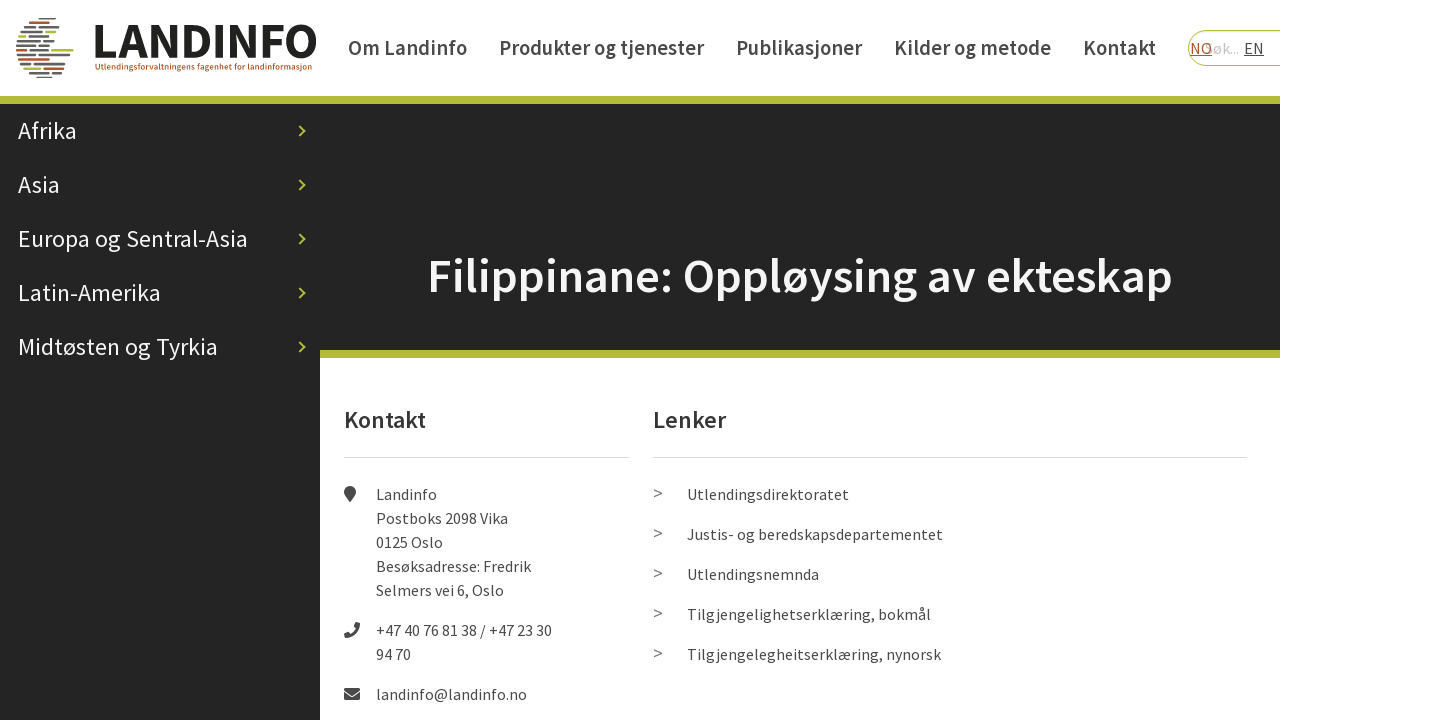

--- FILE ---
content_type: text/html; charset=UTF-8
request_url: https://landinfo.no/publikasjon/filippinane-opploysing-av-ekteskap/
body_size: 7769
content:
<!DOCTYPE html>
<html lang="nb-NO" class="no-js no-svg">
<head>
    <!-- Google Tag Manager -->
    <script>(function(w,d,s,l,i){w[l]=w[l]||[];w[l].push({'gtm.start':
    new Date().getTime(),event:'gtm.js'});var f=d.getElementsByTagName(s)[0],
    j=d.createElement(s),dl=l!='dataLayer'?'&l='+l:'';j.async=true;j.src=
    'https://www.googletagmanager.com/gtm.js?id='+i+dl;f.parentNode.insertBefore(j,f);
    })(window,document,'script','dataLayer','GTM-PF2ZRW');</script>
    <!-- End Google Tag Manager -->
    <meta charset="UTF-8">
    <meta name="viewport" content="width=device-width, initial-scale=1">
    <link rel="profile" href="http://gmpg.org/xfn/11">

    <!-- META-->
	
<!-- Title / Meta-->
<title>Landinfo | Filippinane: Oppløysing av ekteskap</title>
<meta name="description" content=""/>

<!-- Schema.org markup for Google+ -->
<meta itemprop="name" content="Filippinane: Oppløysing av ekteskap">
<meta itemprop="description" content="">
<meta itemprop="image" content="">

<!-- Open Graph data -->
<meta property="og:title" content="Landinfo | Filippinane: Oppløysing av ekteskap"/>
<meta property="og:type" content="article"/>
<meta property="og:url" content="https://landinfo.no/publikasjon/filippinane-opploysing-av-ekteskap/"/>
<meta property="og:image" content=""/>
<meta property="og:description" content=""/>
<meta property="og:site_name" content="Landinfo.no"/>
<!--<meta property="article:published_time" content="--><!--"/>-->
<!--<meta property="article:modified_time" content="--><!--"/>-->
<!--<meta property="article:section" content="Home"/>-->
<!--<meta property="article:tag" content="Article Tag"/>-->
<!--<meta property="fb:admins" content="Facebook numberic ID"/>-->

    <!-- Pace loading needs to be loaded before body -->
    <!--    <script src="https://cdnjs.cloudflare.com/ajax/libs/pace/1.0.2/pace.min.js"></script>-->

	<meta name='robots' content='max-image-preview:large' />
	<style>img:is([sizes="auto" i], [sizes^="auto," i]) { contain-intrinsic-size: 3000px 1500px }</style>
	<link rel="alternate" href="https://landinfo.no/publikasjon/filippinane-opploysing-av-ekteskap/" hreflang="nb" />
<link rel="alternate" href="https://landinfo.no/en/publikasjon/filippinane-opploysing-av-ekteskap-2/" hreflang="en" />
<link rel='dns-prefetch' href='//use.fontawesome.com' />
<link rel='dns-prefetch' href='//fonts.googleapis.com' />
<link rel='stylesheet' id='wp-block-library-css' href='https://landinfo.no/wp-includes/css/dist/block-library/style.min.css?ver=6.8.3' type='text/css' media='all' />
<style id='classic-theme-styles-inline-css' type='text/css'>
/*! This file is auto-generated */
.wp-block-button__link{color:#fff;background-color:#32373c;border-radius:9999px;box-shadow:none;text-decoration:none;padding:calc(.667em + 2px) calc(1.333em + 2px);font-size:1.125em}.wp-block-file__button{background:#32373c;color:#fff;text-decoration:none}
</style>
<style id='global-styles-inline-css' type='text/css'>
:root{--wp--preset--aspect-ratio--square: 1;--wp--preset--aspect-ratio--4-3: 4/3;--wp--preset--aspect-ratio--3-4: 3/4;--wp--preset--aspect-ratio--3-2: 3/2;--wp--preset--aspect-ratio--2-3: 2/3;--wp--preset--aspect-ratio--16-9: 16/9;--wp--preset--aspect-ratio--9-16: 9/16;--wp--preset--color--black: #000000;--wp--preset--color--cyan-bluish-gray: #abb8c3;--wp--preset--color--white: #ffffff;--wp--preset--color--pale-pink: #f78da7;--wp--preset--color--vivid-red: #cf2e2e;--wp--preset--color--luminous-vivid-orange: #ff6900;--wp--preset--color--luminous-vivid-amber: #fcb900;--wp--preset--color--light-green-cyan: #7bdcb5;--wp--preset--color--vivid-green-cyan: #00d084;--wp--preset--color--pale-cyan-blue: #8ed1fc;--wp--preset--color--vivid-cyan-blue: #0693e3;--wp--preset--color--vivid-purple: #9b51e0;--wp--preset--gradient--vivid-cyan-blue-to-vivid-purple: linear-gradient(135deg,rgba(6,147,227,1) 0%,rgb(155,81,224) 100%);--wp--preset--gradient--light-green-cyan-to-vivid-green-cyan: linear-gradient(135deg,rgb(122,220,180) 0%,rgb(0,208,130) 100%);--wp--preset--gradient--luminous-vivid-amber-to-luminous-vivid-orange: linear-gradient(135deg,rgba(252,185,0,1) 0%,rgba(255,105,0,1) 100%);--wp--preset--gradient--luminous-vivid-orange-to-vivid-red: linear-gradient(135deg,rgba(255,105,0,1) 0%,rgb(207,46,46) 100%);--wp--preset--gradient--very-light-gray-to-cyan-bluish-gray: linear-gradient(135deg,rgb(238,238,238) 0%,rgb(169,184,195) 100%);--wp--preset--gradient--cool-to-warm-spectrum: linear-gradient(135deg,rgb(74,234,220) 0%,rgb(151,120,209) 20%,rgb(207,42,186) 40%,rgb(238,44,130) 60%,rgb(251,105,98) 80%,rgb(254,248,76) 100%);--wp--preset--gradient--blush-light-purple: linear-gradient(135deg,rgb(255,206,236) 0%,rgb(152,150,240) 100%);--wp--preset--gradient--blush-bordeaux: linear-gradient(135deg,rgb(254,205,165) 0%,rgb(254,45,45) 50%,rgb(107,0,62) 100%);--wp--preset--gradient--luminous-dusk: linear-gradient(135deg,rgb(255,203,112) 0%,rgb(199,81,192) 50%,rgb(65,88,208) 100%);--wp--preset--gradient--pale-ocean: linear-gradient(135deg,rgb(255,245,203) 0%,rgb(182,227,212) 50%,rgb(51,167,181) 100%);--wp--preset--gradient--electric-grass: linear-gradient(135deg,rgb(202,248,128) 0%,rgb(113,206,126) 100%);--wp--preset--gradient--midnight: linear-gradient(135deg,rgb(2,3,129) 0%,rgb(40,116,252) 100%);--wp--preset--font-size--small: 13px;--wp--preset--font-size--medium: 20px;--wp--preset--font-size--large: 36px;--wp--preset--font-size--x-large: 42px;--wp--preset--spacing--20: 0.44rem;--wp--preset--spacing--30: 0.67rem;--wp--preset--spacing--40: 1rem;--wp--preset--spacing--50: 1.5rem;--wp--preset--spacing--60: 2.25rem;--wp--preset--spacing--70: 3.38rem;--wp--preset--spacing--80: 5.06rem;--wp--preset--shadow--natural: 6px 6px 9px rgba(0, 0, 0, 0.2);--wp--preset--shadow--deep: 12px 12px 50px rgba(0, 0, 0, 0.4);--wp--preset--shadow--sharp: 6px 6px 0px rgba(0, 0, 0, 0.2);--wp--preset--shadow--outlined: 6px 6px 0px -3px rgba(255, 255, 255, 1), 6px 6px rgba(0, 0, 0, 1);--wp--preset--shadow--crisp: 6px 6px 0px rgba(0, 0, 0, 1);}:where(.is-layout-flex){gap: 0.5em;}:where(.is-layout-grid){gap: 0.5em;}body .is-layout-flex{display: flex;}.is-layout-flex{flex-wrap: wrap;align-items: center;}.is-layout-flex > :is(*, div){margin: 0;}body .is-layout-grid{display: grid;}.is-layout-grid > :is(*, div){margin: 0;}:where(.wp-block-columns.is-layout-flex){gap: 2em;}:where(.wp-block-columns.is-layout-grid){gap: 2em;}:where(.wp-block-post-template.is-layout-flex){gap: 1.25em;}:where(.wp-block-post-template.is-layout-grid){gap: 1.25em;}.has-black-color{color: var(--wp--preset--color--black) !important;}.has-cyan-bluish-gray-color{color: var(--wp--preset--color--cyan-bluish-gray) !important;}.has-white-color{color: var(--wp--preset--color--white) !important;}.has-pale-pink-color{color: var(--wp--preset--color--pale-pink) !important;}.has-vivid-red-color{color: var(--wp--preset--color--vivid-red) !important;}.has-luminous-vivid-orange-color{color: var(--wp--preset--color--luminous-vivid-orange) !important;}.has-luminous-vivid-amber-color{color: var(--wp--preset--color--luminous-vivid-amber) !important;}.has-light-green-cyan-color{color: var(--wp--preset--color--light-green-cyan) !important;}.has-vivid-green-cyan-color{color: var(--wp--preset--color--vivid-green-cyan) !important;}.has-pale-cyan-blue-color{color: var(--wp--preset--color--pale-cyan-blue) !important;}.has-vivid-cyan-blue-color{color: var(--wp--preset--color--vivid-cyan-blue) !important;}.has-vivid-purple-color{color: var(--wp--preset--color--vivid-purple) !important;}.has-black-background-color{background-color: var(--wp--preset--color--black) !important;}.has-cyan-bluish-gray-background-color{background-color: var(--wp--preset--color--cyan-bluish-gray) !important;}.has-white-background-color{background-color: var(--wp--preset--color--white) !important;}.has-pale-pink-background-color{background-color: var(--wp--preset--color--pale-pink) !important;}.has-vivid-red-background-color{background-color: var(--wp--preset--color--vivid-red) !important;}.has-luminous-vivid-orange-background-color{background-color: var(--wp--preset--color--luminous-vivid-orange) !important;}.has-luminous-vivid-amber-background-color{background-color: var(--wp--preset--color--luminous-vivid-amber) !important;}.has-light-green-cyan-background-color{background-color: var(--wp--preset--color--light-green-cyan) !important;}.has-vivid-green-cyan-background-color{background-color: var(--wp--preset--color--vivid-green-cyan) !important;}.has-pale-cyan-blue-background-color{background-color: var(--wp--preset--color--pale-cyan-blue) !important;}.has-vivid-cyan-blue-background-color{background-color: var(--wp--preset--color--vivid-cyan-blue) !important;}.has-vivid-purple-background-color{background-color: var(--wp--preset--color--vivid-purple) !important;}.has-black-border-color{border-color: var(--wp--preset--color--black) !important;}.has-cyan-bluish-gray-border-color{border-color: var(--wp--preset--color--cyan-bluish-gray) !important;}.has-white-border-color{border-color: var(--wp--preset--color--white) !important;}.has-pale-pink-border-color{border-color: var(--wp--preset--color--pale-pink) !important;}.has-vivid-red-border-color{border-color: var(--wp--preset--color--vivid-red) !important;}.has-luminous-vivid-orange-border-color{border-color: var(--wp--preset--color--luminous-vivid-orange) !important;}.has-luminous-vivid-amber-border-color{border-color: var(--wp--preset--color--luminous-vivid-amber) !important;}.has-light-green-cyan-border-color{border-color: var(--wp--preset--color--light-green-cyan) !important;}.has-vivid-green-cyan-border-color{border-color: var(--wp--preset--color--vivid-green-cyan) !important;}.has-pale-cyan-blue-border-color{border-color: var(--wp--preset--color--pale-cyan-blue) !important;}.has-vivid-cyan-blue-border-color{border-color: var(--wp--preset--color--vivid-cyan-blue) !important;}.has-vivid-purple-border-color{border-color: var(--wp--preset--color--vivid-purple) !important;}.has-vivid-cyan-blue-to-vivid-purple-gradient-background{background: var(--wp--preset--gradient--vivid-cyan-blue-to-vivid-purple) !important;}.has-light-green-cyan-to-vivid-green-cyan-gradient-background{background: var(--wp--preset--gradient--light-green-cyan-to-vivid-green-cyan) !important;}.has-luminous-vivid-amber-to-luminous-vivid-orange-gradient-background{background: var(--wp--preset--gradient--luminous-vivid-amber-to-luminous-vivid-orange) !important;}.has-luminous-vivid-orange-to-vivid-red-gradient-background{background: var(--wp--preset--gradient--luminous-vivid-orange-to-vivid-red) !important;}.has-very-light-gray-to-cyan-bluish-gray-gradient-background{background: var(--wp--preset--gradient--very-light-gray-to-cyan-bluish-gray) !important;}.has-cool-to-warm-spectrum-gradient-background{background: var(--wp--preset--gradient--cool-to-warm-spectrum) !important;}.has-blush-light-purple-gradient-background{background: var(--wp--preset--gradient--blush-light-purple) !important;}.has-blush-bordeaux-gradient-background{background: var(--wp--preset--gradient--blush-bordeaux) !important;}.has-luminous-dusk-gradient-background{background: var(--wp--preset--gradient--luminous-dusk) !important;}.has-pale-ocean-gradient-background{background: var(--wp--preset--gradient--pale-ocean) !important;}.has-electric-grass-gradient-background{background: var(--wp--preset--gradient--electric-grass) !important;}.has-midnight-gradient-background{background: var(--wp--preset--gradient--midnight) !important;}.has-small-font-size{font-size: var(--wp--preset--font-size--small) !important;}.has-medium-font-size{font-size: var(--wp--preset--font-size--medium) !important;}.has-large-font-size{font-size: var(--wp--preset--font-size--large) !important;}.has-x-large-font-size{font-size: var(--wp--preset--font-size--x-large) !important;}
:where(.wp-block-post-template.is-layout-flex){gap: 1.25em;}:where(.wp-block-post-template.is-layout-grid){gap: 1.25em;}
:where(.wp-block-columns.is-layout-flex){gap: 2em;}:where(.wp-block-columns.is-layout-grid){gap: 2em;}
:root :where(.wp-block-pullquote){font-size: 1.5em;line-height: 1.6;}
</style>
<link rel='stylesheet' id='baseCSS-css' href='https://landinfo.no/wp-content/themes/landinfo/dist/main.css?ver=1.11-dropsort-langmix' type='text/css' media='all' />
<link rel='stylesheet' id='fontAwesomeCSS-css' href='https://use.fontawesome.com/releases/v5.0.6/css/all.css?ver=6.8.3' type='text/css' media='all' />
<link rel='stylesheet' id='sourceSansPro-css' href='https://fonts.googleapis.com/css?family=Source+Sans+Pro%3A400%2C600&#038;ver=6.8.3' type='text/css' media='all' />
<script type="text/javascript" src="https://landinfo.no/wp-includes/js/jquery/jquery.min.js?ver=3.7.1" id="jquery-core-js"></script>
<script type="text/javascript" src="https://landinfo.no/wp-includes/js/jquery/jquery-migrate.min.js?ver=3.4.1" id="jquery-migrate-js"></script>
<link rel="https://api.w.org/" href="https://landinfo.no/wp-json/" /><link rel="EditURI" type="application/rsd+xml" title="RSD" href="https://landinfo.no/xmlrpc.php?rsd" />
<meta name="generator" content="WordPress 6.8.3" />
<link rel="canonical" href="https://landinfo.no/publikasjon/filippinane-opploysing-av-ekteskap/" />
<link rel='shortlink' href='https://landinfo.no/?p=1189' />
<link rel="alternate" title="oEmbed (JSON)" type="application/json+oembed" href="https://landinfo.no/wp-json/oembed/1.0/embed?url=https%3A%2F%2Flandinfo.no%2Fpublikasjon%2Ffilippinane-opploysing-av-ekteskap%2F&#038;lang=nb" />
<link rel="alternate" title="oEmbed (XML)" type="text/xml+oembed" href="https://landinfo.no/wp-json/oembed/1.0/embed?url=https%3A%2F%2Flandinfo.no%2Fpublikasjon%2Ffilippinane-opploysing-av-ekteskap%2F&#038;format=xml&#038;lang=nb" />
<link rel="icon" href="https://landinfo.no/wp-content/uploads/2018/06/cropped-land-favicon-32x32.png" sizes="32x32" />
<link rel="icon" href="https://landinfo.no/wp-content/uploads/2018/06/cropped-land-favicon-192x192.png" sizes="192x192" />
<link rel="apple-touch-icon" href="https://landinfo.no/wp-content/uploads/2018/06/cropped-land-favicon-180x180.png" />
<meta name="msapplication-TileImage" content="https://landinfo.no/wp-content/uploads/2018/06/cropped-land-favicon-270x270.png" />
		<style type="text/css" id="wp-custom-css">
			.main-content a {color:#0000ff}
.main-content a:hover {text-decoration:underline;}		</style>
		

</head>

<body class="wp-singular article-template-default single single-article postid-1189 wp-theme-landinfo">
<a class="skip-link screen-reader-text" href="#main" tabindex="1">Til innhold</a>    <!-- Google Tag Manager (noscript) -->
<noscript><iframe src="https://www.googletagmanager.com/ns.html?id=GTM-PF2ZRW"
height="0" width="0" style="display:none;visibility:hidden"></iframe></noscript>
<!-- End Google Tag Manager (noscript) -->
<nav class="navbar" role="navigation" aria-label="main navigation">
    <div class="navbar-brand">
        <a class="navbar-item" href="/">
            <div class="landinfo-logo is-large is-hidden-touch"
                 style="background-image: url('https://landinfo.no/wp-content/uploads/2018/01/lys.svg');">
            </div>
            <div class="landinfo-logo is-small is-hidden-desktop"
                 style="background-image: url('https://landinfo.no/wp-content/uploads/2018/01/lys.svg');">
            </div>
        </a>
    </div>

    <div class="container is-hidden-touch">
		
<div class="navbar-menu">
    <div class="navbar-end">
        <!-- navbar items without ul/li tags -->
		
<a href="https://landinfo.no/om-oss/">Om Landinfo</a>
<a href="https://landinfo.no/formidling-av-landkunnskap/">Produkter og tjenester</a>
<a href="https://landinfo.no/publikasjoner/">Publikasjoner</a>
<a href="https://landinfo.no/fag-og-metode/">Kilder og metode</a>
<a href="https://landinfo.no/kontakt/">Kontakt</a>

        <div class="navbar-item is-hidden-touch">
			
<form class="search-widget" action="/">
    <input name="s" class="input is-success is-rounded" type="text" placeholder="Søk..." value="">
</form>

        </div>
    </div>
</div>
    </div>

	<div class="is-hidden-touch">
		
<div class="is-flex language-picker">
    <a class="is-active-language" href="/">NO</a>
    <a class="" href="/en/">EN</a>
</div>
    </div>
</nav>


<div tabindex="0" class="button navbar-burger" onClick="return true">
    <span></span>
    <span></span>
    <span></span>
    <div>
		MENY    </div>
</div>

<div tabindex="0" class="mobile-menu is-hidden-desktop">
    <aside class="menu">
        <!-- <p class="menu-label">
		  General
		</p> -->

        <!-- Region toggle-->
        <input type="checkbox" class="is-hidden" id="region-toggle">
        <ul class="menu-list">
            <li class="menu-item choose">
                <label for="region-toggle">
                    <span class="a">
						Velg land                    </span>
                </label>
            </li>
            <li class="menu-item back is-hidden">
                <label for="region-toggle">
                    <span class="a">
	                    Skjul land                    </span>
                </label>
            </li>
        </ul>
        <hr style="margin:0">
        <div class="region-mobile is-hidden">
			<ul class="menu-list region-list">
				    <li class="menu-item region-item">
				    	<input  type="checkbox" id="9d7d31e969b4cd0031bb4ee2f9af5818-afrika">
			            <label for="9d7d31e969b4cd0031bb4ee2f9af5818-afrika">
				        	<span class="a">
				        		Afrika
				        		<div class="arrow"></div>
				        	</span>
			            </label>
				        <aside class="menu submenu">
				            <ul class="menu-list">
				            	<li class="menu-item country-item">
                                	<!--<label for="9d7d31e969b4cd0031bb4ee2f9af5818-afrika">-->
				        				<!--<span class="a back-button">-->
				        					<a href="/">Tilbake</a>
				        				<!--</span>
			            			</label>-->
								</li>
				
                                <li class="menu-item">
                                    <a href="https://landinfo.no/land/algerie/">Algerie</a>
                                </li>
                            
                                <li class="menu-item">
                                    <a href="https://landinfo.no/land/angola/">Angola</a>
                                </li>
                            
                                <li class="menu-item">
                                    <a href="https://landinfo.no/land/burundi/">Burundi</a>
                                </li>
                            
                                <li class="menu-item">
                                    <a href="https://landinfo.no/land/djibouti/">Djibouti</a>
                                </li>
                            
                                <li class="menu-item">
                                    <a href="https://landinfo.no/land/egypt/">Egypt</a>
                                </li>
                            
                                <li class="menu-item">
                                    <a href="https://landinfo.no/land/elfenbenskysten/">Elfenbenskysten</a>
                                </li>
                            
                                <li class="menu-item">
                                    <a href="https://landinfo.no/land/eritrea/">Eritrea</a>
                                </li>
                            
                                <li class="menu-item">
                                    <a href="https://landinfo.no/land/etiopia/">Etiopia</a>
                                </li>
                            
                                <li class="menu-item">
                                    <a href="https://landinfo.no/land/gambia/">Gambia</a>
                                </li>
                            
                                <li class="menu-item">
                                    <a href="https://landinfo.no/land/ghana/">Ghana</a>
                                </li>
                            
                                <li class="menu-item">
                                    <a href="https://landinfo.no/land/guinea/">Guinea</a>
                                </li>
                            
                                <li class="menu-item">
                                    <a href="https://landinfo.no/land/kamerun/">Kamerun</a>
                                </li>
                            
                                <li class="menu-item">
                                    <a href="https://landinfo.no/land/kenya/">Kenya</a>
                                </li>
                            
                                <li class="menu-item">
                                    <a href="https://landinfo.no/land/kongo-brazzaville/">Kongo-Brazzaville</a>
                                </li>
                            
                                <li class="menu-item">
                                    <a href="https://landinfo.no/land/kongo-den-demokratiske-republikken/">Kongo, Den demokratiske republikken</a>
                                </li>
                            
                                <li class="menu-item">
                                    <a href="https://landinfo.no/land/liberia/">Liberia</a>
                                </li>
                            
                                <li class="menu-item">
                                    <a href="https://landinfo.no/land/libya/">Libya</a>
                                </li>
                            
                                <li class="menu-item">
                                    <a href="https://landinfo.no/land/mali/">Mali</a>
                                </li>
                            
                                <li class="menu-item">
                                    <a href="https://landinfo.no/land/marokko/">Marokko</a>
                                </li>
                            
                                <li class="menu-item">
                                    <a href="https://landinfo.no/land/mauritania/">Mauritania</a>
                                </li>
                            
                                <li class="menu-item">
                                    <a href="https://landinfo.no/land/niger/">Niger</a>
                                </li>
                            
                                <li class="menu-item">
                                    <a href="https://landinfo.no/land/nigeria/">Nigeria</a>
                                </li>
                            
                                <li class="menu-item">
                                    <a href="https://landinfo.no/land/rwanda/">Rwanda</a>
                                </li>
                            
                                <li class="menu-item">
                                    <a href="https://landinfo.no/land/senegal/">Senegal</a>
                                </li>
                            
                                <li class="menu-item">
                                    <a href="https://landinfo.no/land/sierra-leone/">Sierra Leone</a>
                                </li>
                            
                                <li class="menu-item">
                                    <a href="https://landinfo.no/land/somalia/">Somalia</a>
                                </li>
                            
                                <li class="menu-item">
                                    <a href="https://landinfo.no/land/sor-sudan/">Sør-Sudan</a>
                                </li>
                            
                                <li class="menu-item">
                                    <a href="https://landinfo.no/land/sudan/">Sudan</a>
                                </li>
                            
                                <li class="menu-item">
                                    <a href="https://landinfo.no/land/tanzania/">Tanzania</a>
                                </li>
                            
                                <li class="menu-item">
                                    <a href="https://landinfo.no/land/tunisia/">Tunisia</a>
                                </li>
                            
                                <li class="menu-item">
                                    <a href="https://landinfo.no/land/uganda/">Uganda</a>
                                </li>
                            
                                <li class="menu-item">
                                    <a href="https://landinfo.no/land/vest-sahara/">Vest-Sahara</a>
                                </li>
                            
                                <li class="menu-item">
                                    <a href="https://landinfo.no/land/zimbabwe/">Zimbabwe</a>
                                </li>
                            
				            </ul>
                        </aside>
                    </li>
				
				    <li class="menu-item region-item">
				    	<input  type="checkbox" id="947fcc8dc1a17800fc21f586a6560253-asia">
			            <label for="947fcc8dc1a17800fc21f586a6560253-asia">
				        	<span class="a">
				        		Asia
				        		<div class="arrow"></div>
				        	</span>
			            </label>
				        <aside class="menu submenu">
				            <ul class="menu-list">
				            	<li class="menu-item country-item">
                                	<!--<label for="947fcc8dc1a17800fc21f586a6560253-asia">-->
				        				<!--<span class="a back-button">-->
				        					<a href="/">Tilbake</a>
				        				<!--</span>
			            			</label>-->
								</li>
				
                                <li class="menu-item">
                                    <a href="https://landinfo.no/land/afghanistan/">Afghanistan</a>
                                </li>
                            
                                <li class="menu-item">
                                    <a href="https://landinfo.no/land/bangladesh/">Bangladesh</a>
                                </li>
                            
                                <li class="menu-item">
                                    <a href="https://landinfo.no/land/filippinene/">Filippinene</a>
                                </li>
                            
                                <li class="menu-item">
                                    <a href="https://landinfo.no/land/india/">India</a>
                                </li>
                            
                                <li class="menu-item">
                                    <a href="https://landinfo.no/land/indonesia/">Indonesia</a>
                                </li>
                            
                                <li class="menu-item">
                                    <a href="https://landinfo.no/land/kina/">Kina</a>
                                </li>
                            
                                <li class="menu-item">
                                    <a href="https://landinfo.no/land/malaysia/">Malaysia</a>
                                </li>
                            
                                <li class="menu-item">
                                    <a href="https://landinfo.no/land/mongolia/">Mongolia</a>
                                </li>
                            
                                <li class="menu-item">
                                    <a href="https://landinfo.no/land/myanmar/">Myanmar</a>
                                </li>
                            
                                <li class="menu-item">
                                    <a href="https://landinfo.no/land/nepal/">Nepal</a>
                                </li>
                            
                                <li class="menu-item">
                                    <a href="https://landinfo.no/land/pakistan/">Pakistan</a>
                                </li>
                            
                                <li class="menu-item">
                                    <a href="https://landinfo.no/land/sri-lanka/">Sri Lanka</a>
                                </li>
                            
                                <li class="menu-item">
                                    <a href="https://landinfo.no/land/thailand/">Thailand</a>
                                </li>
                            
                                <li class="menu-item">
                                    <a href="https://landinfo.no/land/vietnam/">Vietnam</a>
                                </li>
                            
				            </ul>
                        </aside>
                    </li>
				
				    <li class="menu-item region-item">
				    	<input  type="checkbox" id="ac5e2bc4322ea261b54d70432e1437bd-balkan-og-ost-europa">
			            <label for="ac5e2bc4322ea261b54d70432e1437bd-balkan-og-ost-europa">
				        	<span class="a">
				        		Europa og Sentral-Asia
				        		<div class="arrow"></div>
				        	</span>
			            </label>
				        <aside class="menu submenu">
				            <ul class="menu-list">
				            	<li class="menu-item country-item">
                                	<!--<label for="ac5e2bc4322ea261b54d70432e1437bd-balkan-og-ost-europa">-->
				        				<!--<span class="a back-button">-->
				        					<a href="/">Tilbake</a>
				        				<!--</span>
			            			</label>-->
								</li>
				
                                <li class="menu-item">
                                    <a href="https://landinfo.no/land/albania-2/">Albania</a>
                                </li>
                            
                                <li class="menu-item">
                                    <a href="https://landinfo.no/land/armenia/">Armenia</a>
                                </li>
                            
                                <li class="menu-item">
                                    <a href="https://landinfo.no/land/aserbajdsjan/">Aserbajdsjan</a>
                                </li>
                            
                                <li class="menu-item">
                                    <a href="https://landinfo.no/land/hviterussland/">Belarus</a>
                                </li>
                            
                                <li class="menu-item">
                                    <a href="https://landinfo.no/land/bosnia-hercegovina/">Bosnia-Hercegovina</a>
                                </li>
                            
                                <li class="menu-item">
                                    <a href="https://landinfo.no/land/bulgaria/">Bulgaria</a>
                                </li>
                            
                                <li class="menu-item">
                                    <a href="https://landinfo.no/land/estland/">Estland</a>
                                </li>
                            
                                <li class="menu-item">
                                    <a href="https://landinfo.no/land/georgia/">Georgia</a>
                                </li>
                            
                                <li class="menu-item">
                                    <a href="https://landinfo.no/land/kasakhstan/">Kasakhstan</a>
                                </li>
                            
                                <li class="menu-item">
                                    <a href="https://landinfo.no/land/kirgisistan/">Kirgisistan</a>
                                </li>
                            
                                <li class="menu-item">
                                    <a href="https://landinfo.no/land/kosovo/">Kosovo</a>
                                </li>
                            
                                <li class="menu-item">
                                    <a href="https://landinfo.no/land/moldova/">Moldova</a>
                                </li>
                            
                                <li class="menu-item">
                                    <a href="https://landinfo.no/land/makedonia/">Nord-Makedonia</a>
                                </li>
                            
                                <li class="menu-item">
                                    <a href="https://landinfo.no/land/russland/">Russland</a>
                                </li>
                            
                                <li class="menu-item">
                                    <a href="https://landinfo.no/land/serbia/">Serbia</a>
                                </li>
                            
                                <li class="menu-item">
                                    <a href="https://landinfo.no/land/tadsjikistan/">Tadsjikistan</a>
                                </li>
                            
                                <li class="menu-item">
                                    <a href="https://landinfo.no/land/turkmenistan/">Turkmenistan</a>
                                </li>
                            
                                <li class="menu-item">
                                    <a href="https://landinfo.no/land/ukraina/">Ukraina</a>
                                </li>
                            
                                <li class="menu-item">
                                    <a href="https://landinfo.no/land/ungarn/">Ungarn</a>
                                </li>
                            
                                <li class="menu-item">
                                    <a href="https://landinfo.no/land/usbekistan/">Usbekistan</a>
                                </li>
                            
				            </ul>
                        </aside>
                    </li>
				
				    <li class="menu-item region-item">
				    	<input  type="checkbox" id="3ccc85fd02b25022b37241a79f71b449-latin-amerika">
			            <label for="3ccc85fd02b25022b37241a79f71b449-latin-amerika">
				        	<span class="a">
				        		Latin-Amerika
				        		<div class="arrow"></div>
				        	</span>
			            </label>
				        <aside class="menu submenu">
				            <ul class="menu-list">
				            	<li class="menu-item country-item">
                                	<!--<label for="3ccc85fd02b25022b37241a79f71b449-latin-amerika">-->
				        				<!--<span class="a back-button">-->
				        					<a href="/">Tilbake</a>
				        				<!--</span>
			            			</label>-->
								</li>
				
                                <li class="menu-item">
                                    <a href="https://landinfo.no/land/brasil/">Brasil</a>
                                </li>
                            
                                <li class="menu-item">
                                    <a href="https://landinfo.no/land/chile-2/">Chile</a>
                                </li>
                            
                                <li class="menu-item">
                                    <a href="https://landinfo.no/land/colombia/">Colombia</a>
                                </li>
                            
                                <li class="menu-item">
                                    <a href="https://landinfo.no/land/cuba/">Cuba</a>
                                </li>
                            
                                <li class="menu-item">
                                    <a href="https://landinfo.no/land/el-salvador/">El Salvador</a>
                                </li>
                            
                                <li class="menu-item">
                                    <a href="https://landinfo.no/land/nicaragua/">Nicaragua</a>
                                </li>
                            
                                <li class="menu-item">
                                    <a href="https://landinfo.no/land/peru/">Peru</a>
                                </li>
                            
                                <li class="menu-item">
                                    <a href="https://landinfo.no/land/venezuela/">Venezuela</a>
                                </li>
                            
				            </ul>
                        </aside>
                    </li>
				
				    <li class="menu-item region-item">
				    	<input  type="checkbox" id="e7f611482c572e42cc41271ce2e01ef9-midtosten-og-tyrkia">
			            <label for="e7f611482c572e42cc41271ce2e01ef9-midtosten-og-tyrkia">
				        	<span class="a">
				        		Midtøsten og Tyrkia
				        		<div class="arrow"></div>
				        	</span>
			            </label>
				        <aside class="menu submenu">
				            <ul class="menu-list">
				            	<li class="menu-item country-item">
                                	<!--<label for="e7f611482c572e42cc41271ce2e01ef9-midtosten-og-tyrkia">-->
				        				<!--<span class="a back-button">-->
				        					<a href="/">Tilbake</a>
				        				<!--</span>
			            			</label>-->
								</li>
				
                                <li class="menu-item">
                                    <a href="https://landinfo.no/land/forente-arabiske-emirater/">Forente Arabiske Emirater</a>
                                </li>
                            
                                <li class="menu-item">
                                    <a href="https://landinfo.no/land/irak/">Irak</a>
                                </li>
                            
                                <li class="menu-item">
                                    <a href="https://landinfo.no/land/iran/">Iran</a>
                                </li>
                            
                                <li class="menu-item">
                                    <a href="https://landinfo.no/land/israel/">Israel</a>
                                </li>
                            
                                <li class="menu-item">
                                    <a href="https://landinfo.no/land/jemen/">Jemen</a>
                                </li>
                            
                                <li class="menu-item">
                                    <a href="https://landinfo.no/land/jordan/">Jordan</a>
                                </li>
                            
                                <li class="menu-item">
                                    <a href="https://landinfo.no/land/kuwait/">Kuwait</a>
                                </li>
                            
                                <li class="menu-item">
                                    <a href="https://landinfo.no/land/libanon/">Libanon</a>
                                </li>
                            
                                <li class="menu-item">
                                    <a href="https://landinfo.no/land/palestina/">Palestina</a>
                                </li>
                            
                                <li class="menu-item">
                                    <a href="https://landinfo.no/land/saudi-arabia/">Saudi-Arabia</a>
                                </li>
                            
                                <li class="menu-item">
                                    <a href="https://landinfo.no/land/syria/">Syria</a>
                                </li>
                            
                                <li class="menu-item">
                                    <a href="https://landinfo.no/land/tyrkia/">Tyrkia</a>
                                </li>
                            
				            </ul>
                        </aside>
                    </li>
				</ul>        </div>

		<div id="mobile-menu-pages" class="menu-list"><ul>
<li class="page_item page-item-49"><a href="https://landinfo.no/om-oss/">Om Landinfo</a></li>
<li class="page_item page-item-2864"><a href="https://landinfo.no/formidling-av-landkunnskap/">Produkter og tjenester</a></li>
<li class="page_item page-item-1806"><a href="https://landinfo.no/publikasjoner/">Publikasjoner</a></li>
<li class="page_item page-item-1810"><a href="https://landinfo.no/fag-og-metode/">Kilder og metode</a></li>
<li class="page_item page-item-1812"><a href="https://landinfo.no/kontakt/">Kontakt</a></li>
</ul></div>

        <div class="search-item">
			
<form class="search-widget" action="/">
    <input name="s" class="input is-success is-rounded" type="text" placeholder="Søk..." value="">
</form>

        </div>

		
<div class="is-flex language-picker">
    <a class="is-active-language" href="/">NO</a>
    <a class="" href="/en/">EN</a>
</div>


    </aside>
</div><div class="region-menu is-hidden-touch">
    <aside class="menu mainmenu">
        <a href="/" class="logo-wrapper is-hidden-touch">
            <div class="landinfo-logo is-large is-inverted"
                 style="background-image: url('https://landinfo.no/wp-content/uploads/2018/01/mørk.svg');">
            </div>
        </a>
		<ul class="menu-list region-list">
				    <li class="menu-item region-item">
				    	<input  type="checkbox" id="277bb001be2b4544ddddfa380a109a47-afrika">
			            <label for="277bb001be2b4544ddddfa380a109a47-afrika">
				        	<span class="a">
				        		Afrika
				        		<div class="arrow"></div>
				        	</span>
			            </label>
				        <aside class="menu submenu">
				            <ul class="menu-list">
				            	<li class="menu-item country-item">
                                	<!--<label for="277bb001be2b4544ddddfa380a109a47-afrika">-->
				        				<!--<span class="a back-button">-->
				        					<a href="/">Tilbake</a>
				        				<!--</span>
			            			</label>-->
								</li>
				
                                <li class="menu-item">
                                    <a href="https://landinfo.no/land/algerie/">Algerie</a>
                                </li>
                            
                                <li class="menu-item">
                                    <a href="https://landinfo.no/land/angola/">Angola</a>
                                </li>
                            
                                <li class="menu-item">
                                    <a href="https://landinfo.no/land/burundi/">Burundi</a>
                                </li>
                            
                                <li class="menu-item">
                                    <a href="https://landinfo.no/land/djibouti/">Djibouti</a>
                                </li>
                            
                                <li class="menu-item">
                                    <a href="https://landinfo.no/land/egypt/">Egypt</a>
                                </li>
                            
                                <li class="menu-item">
                                    <a href="https://landinfo.no/land/elfenbenskysten/">Elfenbenskysten</a>
                                </li>
                            
                                <li class="menu-item">
                                    <a href="https://landinfo.no/land/eritrea/">Eritrea</a>
                                </li>
                            
                                <li class="menu-item">
                                    <a href="https://landinfo.no/land/etiopia/">Etiopia</a>
                                </li>
                            
                                <li class="menu-item">
                                    <a href="https://landinfo.no/land/gambia/">Gambia</a>
                                </li>
                            
                                <li class="menu-item">
                                    <a href="https://landinfo.no/land/ghana/">Ghana</a>
                                </li>
                            
                                <li class="menu-item">
                                    <a href="https://landinfo.no/land/guinea/">Guinea</a>
                                </li>
                            
                                <li class="menu-item">
                                    <a href="https://landinfo.no/land/kamerun/">Kamerun</a>
                                </li>
                            
                                <li class="menu-item">
                                    <a href="https://landinfo.no/land/kenya/">Kenya</a>
                                </li>
                            
                                <li class="menu-item">
                                    <a href="https://landinfo.no/land/kongo-brazzaville/">Kongo-Brazzaville</a>
                                </li>
                            
                                <li class="menu-item">
                                    <a href="https://landinfo.no/land/kongo-den-demokratiske-republikken/">Kongo, Den demokratiske republikken</a>
                                </li>
                            
                                <li class="menu-item">
                                    <a href="https://landinfo.no/land/liberia/">Liberia</a>
                                </li>
                            
                                <li class="menu-item">
                                    <a href="https://landinfo.no/land/libya/">Libya</a>
                                </li>
                            
                                <li class="menu-item">
                                    <a href="https://landinfo.no/land/mali/">Mali</a>
                                </li>
                            
                                <li class="menu-item">
                                    <a href="https://landinfo.no/land/marokko/">Marokko</a>
                                </li>
                            
                                <li class="menu-item">
                                    <a href="https://landinfo.no/land/mauritania/">Mauritania</a>
                                </li>
                            
                                <li class="menu-item">
                                    <a href="https://landinfo.no/land/niger/">Niger</a>
                                </li>
                            
                                <li class="menu-item">
                                    <a href="https://landinfo.no/land/nigeria/">Nigeria</a>
                                </li>
                            
                                <li class="menu-item">
                                    <a href="https://landinfo.no/land/rwanda/">Rwanda</a>
                                </li>
                            
                                <li class="menu-item">
                                    <a href="https://landinfo.no/land/senegal/">Senegal</a>
                                </li>
                            
                                <li class="menu-item">
                                    <a href="https://landinfo.no/land/sierra-leone/">Sierra Leone</a>
                                </li>
                            
                                <li class="menu-item">
                                    <a href="https://landinfo.no/land/somalia/">Somalia</a>
                                </li>
                            
                                <li class="menu-item">
                                    <a href="https://landinfo.no/land/sor-sudan/">Sør-Sudan</a>
                                </li>
                            
                                <li class="menu-item">
                                    <a href="https://landinfo.no/land/sudan/">Sudan</a>
                                </li>
                            
                                <li class="menu-item">
                                    <a href="https://landinfo.no/land/tanzania/">Tanzania</a>
                                </li>
                            
                                <li class="menu-item">
                                    <a href="https://landinfo.no/land/tunisia/">Tunisia</a>
                                </li>
                            
                                <li class="menu-item">
                                    <a href="https://landinfo.no/land/uganda/">Uganda</a>
                                </li>
                            
                                <li class="menu-item">
                                    <a href="https://landinfo.no/land/vest-sahara/">Vest-Sahara</a>
                                </li>
                            
                                <li class="menu-item">
                                    <a href="https://landinfo.no/land/zimbabwe/">Zimbabwe</a>
                                </li>
                            
				            </ul>
                        </aside>
                    </li>
				
				    <li class="menu-item region-item">
				    	<input  type="checkbox" id="db1aca03da585a2129296e98fe25f572-asia">
			            <label for="db1aca03da585a2129296e98fe25f572-asia">
				        	<span class="a">
				        		Asia
				        		<div class="arrow"></div>
				        	</span>
			            </label>
				        <aside class="menu submenu">
				            <ul class="menu-list">
				            	<li class="menu-item country-item">
                                	<!--<label for="db1aca03da585a2129296e98fe25f572-asia">-->
				        				<!--<span class="a back-button">-->
				        					<a href="/">Tilbake</a>
				        				<!--</span>
			            			</label>-->
								</li>
				
                                <li class="menu-item">
                                    <a href="https://landinfo.no/land/afghanistan/">Afghanistan</a>
                                </li>
                            
                                <li class="menu-item">
                                    <a href="https://landinfo.no/land/bangladesh/">Bangladesh</a>
                                </li>
                            
                                <li class="menu-item">
                                    <a href="https://landinfo.no/land/filippinene/">Filippinene</a>
                                </li>
                            
                                <li class="menu-item">
                                    <a href="https://landinfo.no/land/india/">India</a>
                                </li>
                            
                                <li class="menu-item">
                                    <a href="https://landinfo.no/land/indonesia/">Indonesia</a>
                                </li>
                            
                                <li class="menu-item">
                                    <a href="https://landinfo.no/land/kina/">Kina</a>
                                </li>
                            
                                <li class="menu-item">
                                    <a href="https://landinfo.no/land/malaysia/">Malaysia</a>
                                </li>
                            
                                <li class="menu-item">
                                    <a href="https://landinfo.no/land/mongolia/">Mongolia</a>
                                </li>
                            
                                <li class="menu-item">
                                    <a href="https://landinfo.no/land/myanmar/">Myanmar</a>
                                </li>
                            
                                <li class="menu-item">
                                    <a href="https://landinfo.no/land/nepal/">Nepal</a>
                                </li>
                            
                                <li class="menu-item">
                                    <a href="https://landinfo.no/land/pakistan/">Pakistan</a>
                                </li>
                            
                                <li class="menu-item">
                                    <a href="https://landinfo.no/land/sri-lanka/">Sri Lanka</a>
                                </li>
                            
                                <li class="menu-item">
                                    <a href="https://landinfo.no/land/thailand/">Thailand</a>
                                </li>
                            
                                <li class="menu-item">
                                    <a href="https://landinfo.no/land/vietnam/">Vietnam</a>
                                </li>
                            
				            </ul>
                        </aside>
                    </li>
				
				    <li class="menu-item region-item">
				    	<input  type="checkbox" id="ce35b64255d169a125e2a9cf737b029d-balkan-og-ost-europa">
			            <label for="ce35b64255d169a125e2a9cf737b029d-balkan-og-ost-europa">
				        	<span class="a">
				        		Europa og Sentral-Asia
				        		<div class="arrow"></div>
				        	</span>
			            </label>
				        <aside class="menu submenu">
				            <ul class="menu-list">
				            	<li class="menu-item country-item">
                                	<!--<label for="ce35b64255d169a125e2a9cf737b029d-balkan-og-ost-europa">-->
				        				<!--<span class="a back-button">-->
				        					<a href="/">Tilbake</a>
				        				<!--</span>
			            			</label>-->
								</li>
				
                                <li class="menu-item">
                                    <a href="https://landinfo.no/land/albania-2/">Albania</a>
                                </li>
                            
                                <li class="menu-item">
                                    <a href="https://landinfo.no/land/armenia/">Armenia</a>
                                </li>
                            
                                <li class="menu-item">
                                    <a href="https://landinfo.no/land/aserbajdsjan/">Aserbajdsjan</a>
                                </li>
                            
                                <li class="menu-item">
                                    <a href="https://landinfo.no/land/hviterussland/">Belarus</a>
                                </li>
                            
                                <li class="menu-item">
                                    <a href="https://landinfo.no/land/bosnia-hercegovina/">Bosnia-Hercegovina</a>
                                </li>
                            
                                <li class="menu-item">
                                    <a href="https://landinfo.no/land/bulgaria/">Bulgaria</a>
                                </li>
                            
                                <li class="menu-item">
                                    <a href="https://landinfo.no/land/estland/">Estland</a>
                                </li>
                            
                                <li class="menu-item">
                                    <a href="https://landinfo.no/land/georgia/">Georgia</a>
                                </li>
                            
                                <li class="menu-item">
                                    <a href="https://landinfo.no/land/kasakhstan/">Kasakhstan</a>
                                </li>
                            
                                <li class="menu-item">
                                    <a href="https://landinfo.no/land/kirgisistan/">Kirgisistan</a>
                                </li>
                            
                                <li class="menu-item">
                                    <a href="https://landinfo.no/land/kosovo/">Kosovo</a>
                                </li>
                            
                                <li class="menu-item">
                                    <a href="https://landinfo.no/land/moldova/">Moldova</a>
                                </li>
                            
                                <li class="menu-item">
                                    <a href="https://landinfo.no/land/makedonia/">Nord-Makedonia</a>
                                </li>
                            
                                <li class="menu-item">
                                    <a href="https://landinfo.no/land/russland/">Russland</a>
                                </li>
                            
                                <li class="menu-item">
                                    <a href="https://landinfo.no/land/serbia/">Serbia</a>
                                </li>
                            
                                <li class="menu-item">
                                    <a href="https://landinfo.no/land/tadsjikistan/">Tadsjikistan</a>
                                </li>
                            
                                <li class="menu-item">
                                    <a href="https://landinfo.no/land/turkmenistan/">Turkmenistan</a>
                                </li>
                            
                                <li class="menu-item">
                                    <a href="https://landinfo.no/land/ukraina/">Ukraina</a>
                                </li>
                            
                                <li class="menu-item">
                                    <a href="https://landinfo.no/land/ungarn/">Ungarn</a>
                                </li>
                            
                                <li class="menu-item">
                                    <a href="https://landinfo.no/land/usbekistan/">Usbekistan</a>
                                </li>
                            
				            </ul>
                        </aside>
                    </li>
				
				    <li class="menu-item region-item">
				    	<input  type="checkbox" id="8d721ee51a605874777174abcf812b06-latin-amerika">
			            <label for="8d721ee51a605874777174abcf812b06-latin-amerika">
				        	<span class="a">
				        		Latin-Amerika
				        		<div class="arrow"></div>
				        	</span>
			            </label>
				        <aside class="menu submenu">
				            <ul class="menu-list">
				            	<li class="menu-item country-item">
                                	<!--<label for="8d721ee51a605874777174abcf812b06-latin-amerika">-->
				        				<!--<span class="a back-button">-->
				        					<a href="/">Tilbake</a>
				        				<!--</span>
			            			</label>-->
								</li>
				
                                <li class="menu-item">
                                    <a href="https://landinfo.no/land/brasil/">Brasil</a>
                                </li>
                            
                                <li class="menu-item">
                                    <a href="https://landinfo.no/land/chile-2/">Chile</a>
                                </li>
                            
                                <li class="menu-item">
                                    <a href="https://landinfo.no/land/colombia/">Colombia</a>
                                </li>
                            
                                <li class="menu-item">
                                    <a href="https://landinfo.no/land/cuba/">Cuba</a>
                                </li>
                            
                                <li class="menu-item">
                                    <a href="https://landinfo.no/land/el-salvador/">El Salvador</a>
                                </li>
                            
                                <li class="menu-item">
                                    <a href="https://landinfo.no/land/nicaragua/">Nicaragua</a>
                                </li>
                            
                                <li class="menu-item">
                                    <a href="https://landinfo.no/land/peru/">Peru</a>
                                </li>
                            
                                <li class="menu-item">
                                    <a href="https://landinfo.no/land/venezuela/">Venezuela</a>
                                </li>
                            
				            </ul>
                        </aside>
                    </li>
				
				    <li class="menu-item region-item">
				    	<input  type="checkbox" id="ccf25cff6e5cc79ee8d278e877c80d7f-midtosten-og-tyrkia">
			            <label for="ccf25cff6e5cc79ee8d278e877c80d7f-midtosten-og-tyrkia">
				        	<span class="a">
				        		Midtøsten og Tyrkia
				        		<div class="arrow"></div>
				        	</span>
			            </label>
				        <aside class="menu submenu">
				            <ul class="menu-list">
				            	<li class="menu-item country-item">
                                	<!--<label for="ccf25cff6e5cc79ee8d278e877c80d7f-midtosten-og-tyrkia">-->
				        				<!--<span class="a back-button">-->
				        					<a href="/">Tilbake</a>
				        				<!--</span>
			            			</label>-->
								</li>
				
                                <li class="menu-item">
                                    <a href="https://landinfo.no/land/forente-arabiske-emirater/">Forente Arabiske Emirater</a>
                                </li>
                            
                                <li class="menu-item">
                                    <a href="https://landinfo.no/land/irak/">Irak</a>
                                </li>
                            
                                <li class="menu-item">
                                    <a href="https://landinfo.no/land/iran/">Iran</a>
                                </li>
                            
                                <li class="menu-item">
                                    <a href="https://landinfo.no/land/israel/">Israel</a>
                                </li>
                            
                                <li class="menu-item">
                                    <a href="https://landinfo.no/land/jemen/">Jemen</a>
                                </li>
                            
                                <li class="menu-item">
                                    <a href="https://landinfo.no/land/jordan/">Jordan</a>
                                </li>
                            
                                <li class="menu-item">
                                    <a href="https://landinfo.no/land/kuwait/">Kuwait</a>
                                </li>
                            
                                <li class="menu-item">
                                    <a href="https://landinfo.no/land/libanon/">Libanon</a>
                                </li>
                            
                                <li class="menu-item">
                                    <a href="https://landinfo.no/land/palestina/">Palestina</a>
                                </li>
                            
                                <li class="menu-item">
                                    <a href="https://landinfo.no/land/saudi-arabia/">Saudi-Arabia</a>
                                </li>
                            
                                <li class="menu-item">
                                    <a href="https://landinfo.no/land/syria/">Syria</a>
                                </li>
                            
                                <li class="menu-item">
                                    <a href="https://landinfo.no/land/tyrkia/">Tyrkia</a>
                                </li>
                            
				            </ul>
                        </aside>
                    </li>
				</ul>    </aside>
</div>

<div id="main" onclick>



    <section class="hero is-dark page-hero"
             style="background-image: url('');">
        <div class="hero-body">
            <div class="container has-text-centered">
                <h1 class="title is-1">
					Filippinane: Oppløysing av ekteskap                </h1>
            </div>
        </div>
    </section>

    
    <footer class="footer">
        <div class="container">
            <div class="columns">
                <div class="column is-one-third">
                    <h4 class="title is-4">
                        Kontakt                    </h4>
                    <hr>
                    <div class="contact">
                        <div class="address">
                            <span class="icon">
                                <span class="fas fa-map-marker"></span>
                            </span>
                            <p class="pre">Landinfo
Postboks 2098 Vika
0125 Oslo
Besøksadresse: Fredrik Selmers vei 6, Oslo
</p>
                        </div>
                        <div class="phone">
                            <span class="icon">
                                <span class="fas fa-phone"></span>
                            </span>
                            <p>
                                +47 40 76 81 38 / +47 23 30 94 70                            </p>
                        </div>
                        <div class="mail">
                            <span class="icon">
                                <span class="fas fa-envelope"></span>
                            </span>
                            <a href="mailto:landinfo@landinfo.no">
                                landinfo@landinfo.no                            </a>
                        </div>
                    </div>
                </div>
                <div class="column is-two-thirds">
                    <h4 class="title is-4">
                        Lenker                    </h4>
                    <hr>
                    <div class="links">
                        <div><a href='https://www.udi.no/' target='_blank'>Utlendingsdirektoratet</a></div><div><a href='https://www.regjeringen.no/no/dep/jd/id463/' target='_blank'>Justis- og beredskapsdepartementet</a></div><div><a href='https://www.une.no/' target='_blank'>Utlendingsnemnda</a></div><div><a href='https://uustatus.no/nb/erklaringer/publisert/523b2bd0-45fb-4367-8ed5-b68b849df26c' target='_blank'>Tilgjengelighetserklæring, bokmål</a></div><div><a href=' https://uustatus.no/nn/erklaringer/publisert/523b2bd0-45fb-4367-8ed5-b68b849df26c' target='_blank'>Tilgjengelegheitserklæring, nynorsk</a></div>                    </div>
                </div>
            </div>
        </div>
    </footer>
</div>

<script type="speculationrules">
{"prefetch":[{"source":"document","where":{"and":[{"href_matches":"\/*"},{"not":{"href_matches":["\/wp-*.php","\/wp-admin\/*","\/wp-content\/uploads\/*","\/wp-content\/*","\/wp-content\/plugins\/*","\/wp-content\/themes\/landinfo\/*","\/*\\?(.+)"]}},{"not":{"selector_matches":"a[rel~=\"nofollow\"]"}},{"not":{"selector_matches":".no-prefetch, .no-prefetch a"}}]},"eagerness":"conservative"}]}
</script>
<script>
    if (/Edge\/\d./i.test(navigator.userAgent) || /Edg/.test(navigator.userAgent) || /MSIE (\d+\.\d+);/.test(navigator.userAgent) || navigator.userAgent.indexOf("Trident/") > -1 || navigator.userAgent.indexOf("Chrome") !== -1 ){

        jQuery(function($){
            var inputClone;

            $(".region-item").click(function(e){
                if(e.target !== e.currentTarget) return;
                $("input", this).prop('checked', true);
            })

            $("aside ul .country-item").click(function(e){
                let id = $("label", this).attr('for');
                $("#" + id).prop('checked', false);
            });
        })
    }
</script>
</body>
</html>


--- FILE ---
content_type: text/plain
request_url: https://www.google-analytics.com/j/collect?v=1&_v=j102&aip=1&a=1195051005&t=pageview&_s=1&dl=https%3A%2F%2Flandinfo.no%2Fpublikasjon%2Ffilippinane-opploysing-av-ekteskap%2F&ul=en-us%40posix&dt=Landinfo%20%7C%20Filippinane%3A%20Oppl%C3%B8ysing%20av%20ekteskap&sr=1280x720&vp=1280x720&_u=YEBAAAABAAAAAC~&jid=1080762463&gjid=926494048&cid=467187332.1768550932&tid=UA-10325821-1&_gid=572055947.1768550932&_r=1&_slc=1&gtm=45He61e1n71PF2ZRWv6876230za200zd6876230&gcd=13l3l3l3l1l1&dma=0&tag_exp=102015666~103116026~103200004~104527907~104528501~104684208~104684211~105391252~115938466~115938469~117041588&z=453927751
body_size: -449
content:
2,cG-815WPX3C91